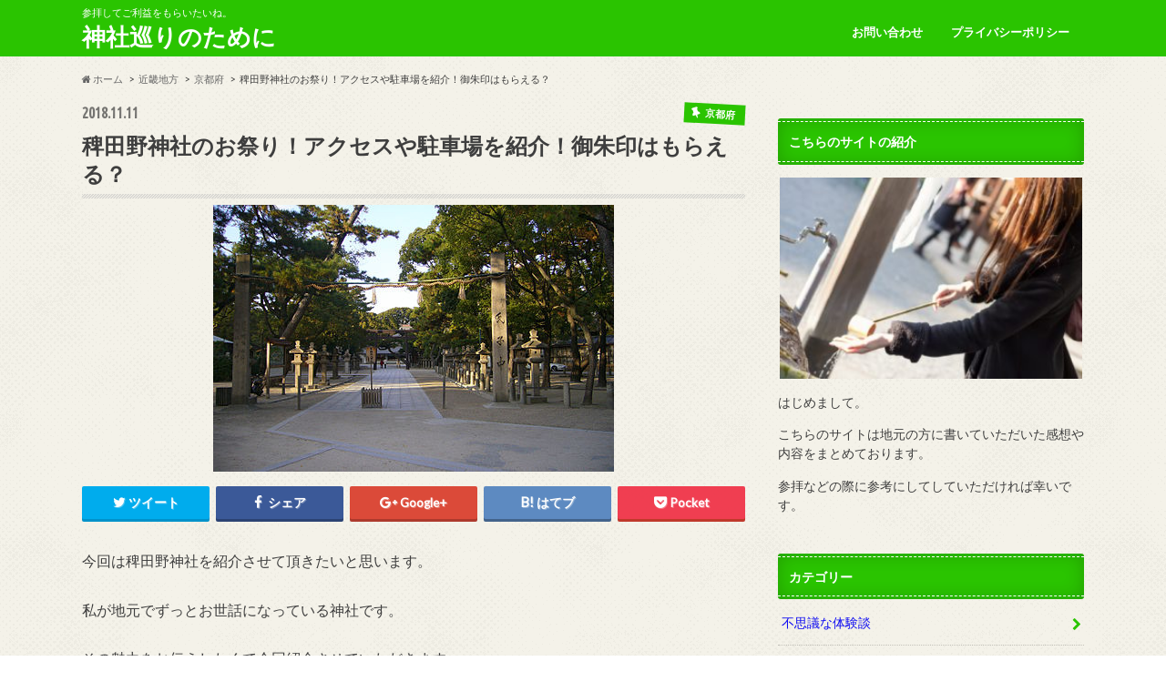

--- FILE ---
content_type: text/html; charset=UTF-8
request_url: https://jinja001.com/hidanojinjya/
body_size: 14124
content:
<!doctype html>
<!--[if lt IE 7]><html lang="ja" class="no-js lt-ie9 lt-ie8 lt-ie7"><![endif]-->
<!--[if (IE 7)&!(IEMobile)]><html lang="ja" class="no-js lt-ie9 lt-ie8"><![endif]-->
<!--[if (IE 8)&!(IEMobile)]><html lang="ja" class="no-js lt-ie9"><![endif]-->
<!--[if gt IE 8]><!--> <html lang="ja" class="no-js"><!--<![endif]-->

<head>

<script async src="//pagead2.googlesyndication.com/pagead/js/adsbygoogle.js"></script>
<script>
     (adsbygoogle = window.adsbygoogle || []).push({
          google_ad_client: "ca-pub-5562471755118839",
          enable_page_level_ads: true
     });
</script>

<meta charset="utf-8">
<meta http-equiv="X-UA-Compatible" content="IE=edge">
<title>稗田野神社のお祭り！アクセスや駐車場を紹介！御朱印はもらえる？ | 神社巡りのために</title>
<meta name="HandheldFriendly" content="True">
<meta name="MobileOptimized" content="320">
<meta name="viewport" content="width=device-width, initial-scale=1.0, minimum-scale=1.0, maximum-scale=1.0, user-scalable=no">

<link rel="apple-touch-icon" href="https://jinja001.com/wp-content/themes/hummingbird/library/images/apple-touch-icon.png">
<link rel="icon" href="https://jinja001.com/wp-content/themes/hummingbird/library/images/favicon.png">

<link rel="pingback" href="https://jinja001.com/xmlrpc.php">

<!--[if IE]>
<link rel="shortcut icon" href="https://jinja001.com/wp-content/themes/hummingbird/library/images/favicon.ico">
<![endif]-->
<!--[if lt IE 9]>
<script src="//html5shiv.googlecode.com/svn/trunk/html5.js"></script>
<script src="//css3-mediaqueries-js.googlecode.com/svn/trunk/css3-mediaqueries.js"></script>
<![endif]-->




<!-- All in One SEO Pack 2.3.16 by Michael Torbert of Semper Fi Web Design[696,745] -->
<link rel="canonical" href="https://jinja001.com/hidanojinjya/" />
					
			<script type="text/javascript">
			(function(i,s,o,g,r,a,m){i['GoogleAnalyticsObject']=r;i[r]=i[r]||function(){
			(i[r].q=i[r].q||[]).push(arguments)},i[r].l=1*new Date();a=s.createElement(o),
			m=s.getElementsByTagName(o)[0];a.async=1;a.src=g;m.parentNode.insertBefore(a,m)
			})(window,document,'script','//www.google-analytics.com/analytics.js','ga');

			ga('create', 'UA-86543013-4', 'auto');
			
			ga('send', 'pageview');
			</script>
<!-- /all in one seo pack -->
<link rel='dns-prefetch' href='//s0.wp.com' />
<link rel='dns-prefetch' href='//secure.gravatar.com' />
<link rel='dns-prefetch' href='//ajax.googleapis.com' />
<link rel='dns-prefetch' href='//fonts.googleapis.com' />
<link rel='dns-prefetch' href='//maxcdn.bootstrapcdn.com' />
<link rel='dns-prefetch' href='//s.w.org' />
<link rel="alternate" type="application/rss+xml" title="神社巡りのために &raquo; フィード" href="https://jinja001.com/feed/" />
<link rel="alternate" type="application/rss+xml" title="神社巡りのために &raquo; コメントフィード" href="https://jinja001.com/comments/feed/" />
<link rel="alternate" type="application/rss+xml" title="神社巡りのために &raquo; 稗田野神社のお祭り！アクセスや駐車場を紹介！御朱印はもらえる？ のコメントのフィード" href="https://jinja001.com/hidanojinjya/feed/" />
		<script type="text/javascript">
			window._wpemojiSettings = {"baseUrl":"https:\/\/s.w.org\/images\/core\/emoji\/2.3\/72x72\/","ext":".png","svgUrl":"https:\/\/s.w.org\/images\/core\/emoji\/2.3\/svg\/","svgExt":".svg","source":{"concatemoji":"https:\/\/jinja001.com\/wp-includes\/js\/wp-emoji-release.min.js"}};
			!function(t,a,e){var r,i,n,o=a.createElement("canvas"),l=o.getContext&&o.getContext("2d");function c(t){var e=a.createElement("script");e.src=t,e.defer=e.type="text/javascript",a.getElementsByTagName("head")[0].appendChild(e)}for(n=Array("flag","emoji4"),e.supports={everything:!0,everythingExceptFlag:!0},i=0;i<n.length;i++)e.supports[n[i]]=function(t){var e,a=String.fromCharCode;if(!l||!l.fillText)return!1;switch(l.clearRect(0,0,o.width,o.height),l.textBaseline="top",l.font="600 32px Arial",t){case"flag":return(l.fillText(a(55356,56826,55356,56819),0,0),e=o.toDataURL(),l.clearRect(0,0,o.width,o.height),l.fillText(a(55356,56826,8203,55356,56819),0,0),e===o.toDataURL())?!1:(l.clearRect(0,0,o.width,o.height),l.fillText(a(55356,57332,56128,56423,56128,56418,56128,56421,56128,56430,56128,56423,56128,56447),0,0),e=o.toDataURL(),l.clearRect(0,0,o.width,o.height),l.fillText(a(55356,57332,8203,56128,56423,8203,56128,56418,8203,56128,56421,8203,56128,56430,8203,56128,56423,8203,56128,56447),0,0),e!==o.toDataURL());case"emoji4":return l.fillText(a(55358,56794,8205,9794,65039),0,0),e=o.toDataURL(),l.clearRect(0,0,o.width,o.height),l.fillText(a(55358,56794,8203,9794,65039),0,0),e!==o.toDataURL()}return!1}(n[i]),e.supports.everything=e.supports.everything&&e.supports[n[i]],"flag"!==n[i]&&(e.supports.everythingExceptFlag=e.supports.everythingExceptFlag&&e.supports[n[i]]);e.supports.everythingExceptFlag=e.supports.everythingExceptFlag&&!e.supports.flag,e.DOMReady=!1,e.readyCallback=function(){e.DOMReady=!0},e.supports.everything||(r=function(){e.readyCallback()},a.addEventListener?(a.addEventListener("DOMContentLoaded",r,!1),t.addEventListener("load",r,!1)):(t.attachEvent("onload",r),a.attachEvent("onreadystatechange",function(){"complete"===a.readyState&&e.readyCallback()})),(r=e.source||{}).concatemoji?c(r.concatemoji):r.wpemoji&&r.twemoji&&(c(r.twemoji),c(r.wpemoji)))}(window,document,window._wpemojiSettings);
		</script>
		<style type="text/css">
img.wp-smiley,
img.emoji {
	display: inline !important;
	border: none !important;
	box-shadow: none !important;
	height: 1em !important;
	width: 1em !important;
	margin: 0 .07em !important;
	vertical-align: -0.1em !important;
	background: none !important;
	padding: 0 !important;
}
</style>
<link rel='stylesheet' id='contact-form-7-css'  href='https://jinja001.com/wp-content/plugins/contact-form-7/includes/css/styles.css' type='text/css' media='all' />
<link rel='stylesheet' id='style-css'  href='https://jinja001.com/wp-content/themes/hummingbird/style.css' type='text/css' media='all' />
<link rel='stylesheet' id='slider-css'  href='https://jinja001.com/wp-content/themes/hummingbird/library/css/bx-slider.css' type='text/css' media='all' />
<link rel='stylesheet' id='animate-css'  href='https://jinja001.com/wp-content/themes/hummingbird/library/css/animate.min.css' type='text/css' media='all' />
<link rel='stylesheet' id='shortcode-css'  href='https://jinja001.com/wp-content/themes/hummingbird/library/css/shortcode.css' type='text/css' media='all' />
<link rel='stylesheet' id='gf_Ubuntu-css'  href='//fonts.googleapis.com/css?family=Ubuntu+Condensed' type='text/css' media='all' />
<link rel='stylesheet' id='gf_Lato-css'  href='//fonts.googleapis.com/css?family=Lato' type='text/css' media='all' />
<link rel='stylesheet' id='fontawesome-css'  href='//maxcdn.bootstrapcdn.com/font-awesome/4.6.0/css/font-awesome.min.css' type='text/css' media='all' />
<link rel='stylesheet' id='jetpack_css-css'  href='https://jinja001.com/wp-content/plugins/jetpack/css/jetpack.css' type='text/css' media='all' />
<script type='text/javascript' src='//ajax.googleapis.com/ajax/libs/jquery/1.12.2/jquery.min.js'></script>
<link rel='https://api.w.org/' href='https://jinja001.com/wp-json/' />
<link rel='shortlink' href='https://wp.me/p9bM7K-iD' />
<link rel="alternate" type="application/json+oembed" href="https://jinja001.com/wp-json/oembed/1.0/embed?url=https%3A%2F%2Fjinja001.com%2Fhidanojinjya%2F" />
<link rel="alternate" type="text/xml+oembed" href="https://jinja001.com/wp-json/oembed/1.0/embed?url=https%3A%2F%2Fjinja001.com%2Fhidanojinjya%2F&#038;format=xml" />

<link rel='dns-prefetch' href='//v0.wordpress.com'/>
<style type='text/css'>img#wpstats{display:none}</style><style type="text/css">
body{color: #3E3E3E;}
a{color: #0f0cf2;}
a:hover{color: #a19df2;}
#main article footer .post-categories li a,#main article footer .tags a{  background: #0f0cf2;  border:1px solid #0f0cf2;}
#main article footer .tags a{color:#0f0cf2; background: none;}
#main article footer .post-categories li a:hover,#main article footer .tags a:hover{ background:#a19df2;  border-color:#a19df2;}
input[type="text"],input[type="password"],input[type="datetime"],input[type="datetime-local"],input[type="date"],input[type="month"],input[type="time"],input[type="week"],input[type="number"],input[type="email"],input[type="url"],input[type="search"],input[type="tel"],input[type="color"],select,textarea,.field { background-color: #FFFFFF;}
/*ヘッダー*/
.header{background: #2ac400; color: #ffffff;}
#logo a,.nav li a,.nav_btn{color: #ffffff;}
#logo a:hover,.nav li a:hover{color:#002cf4;}
@media only screen and (min-width: 768px) {
.nav ul {background: #0E0E0E;}
.nav li ul.sub-menu li a{color: #BAB4B0;}
}
/*メインエリア*/
.widgettitle {background: #2ac400; color:  #ffffff;}
.widget li a:after{color: #2ac400!important;}
/* 投稿ページ */
.entry-content h2{background: #2ac400;}
.entry-content h3{border-color: #2ac400;}
.entry-content ul li:before{ background: #2ac400;}
.entry-content ol li:before{ background: #2ac400;}
/* カテゴリーラベル */
.post-list-card .post-list .eyecatch .cat-name,.top-post-list .post-list .eyecatch .cat-name,.byline .cat-name,.single .authorbox .author-newpost li .cat-name,.related-box li .cat-name,#top_carousel .bx-wrapper ul li .osusume-label{background: #2ac400; color:  #ffffff;}
/* CTA */
.cta-inner{ background: #0E0E0E;}
/* ボタンの色 */
.btn-wrap a{background: #0f0cf2;border: 1px solid #0f0cf2;}
.btn-wrap a:hover{background: #a19df2;}
.btn-wrap.simple a{border:1px solid #0f0cf2;color:#0f0cf2;}
.btn-wrap.simple a:hover{background:#0f0cf2;}
.readmore a{border:1px solid #0f0cf2;color:#0f0cf2;}
.readmore a:hover{background:#0f0cf2;color:#fff;}
/* サイドバー */
.widget a{text-decoration:none; color:#0f0cf2;}
.widget a:hover{color:#a19df2;}
/*フッター*/
#footer-top{background-color: #0E0E0E; color: #CACACA;}
.footer a,#footer-top a{color: #BAB4B0;}
#footer-top .widgettitle{color: #CACACA;}
.footer {background-color: #0E0E0E;color: #CACACA;}
.footer-links li:before{ color: #2ac400;}
/* ページネーション */
.pagination a, .pagination span,.page-links a{border-color: #0f0cf2; color: #0f0cf2;}
.pagination .current,.pagination .current:hover,.page-links ul > li > span{background-color: #0f0cf2; border-color: #0f0cf2;}
.pagination a:hover, .pagination a:focus,.page-links a:hover, .page-links a:focus{background-color: #0f0cf2; color: #fff;}
/* OTHER */
ul.wpp-list li a:before{background: #2ac400;color: #ffffff;}
.blue-btn, .comment-reply-link, #submit { background-color: #0f0cf2; }
.blue-btn:hover, .comment-reply-link:hover, #submit:hover, .blue-btn:focus, .comment-reply-link:focus, #submit:focus {background-color: #a19df2; }
</style>
<style type="text/css" id="custom-background-css">
body.custom-background { background-image: url("https://jinja001.com/wp-content/themes/hummingbird/library/images/body_bg01.png"); background-position: left top; background-size: auto; background-repeat: repeat; background-attachment: scroll; }
</style>

<!-- Jetpack Open Graph Tags -->
<meta property="og:type" content="article" />
<meta property="og:title" content="稗田野神社のお祭り！アクセスや駐車場を紹介！御朱印はもらえる？" />
<meta property="og:url" content="https://jinja001.com/hidanojinjya/" />
<meta property="og:description" content="今回は稗田野神社を紹介させて頂きたいと思います。 私が地元でずっとお世話になっている神社です。 その魅力をお伝&hellip;" />
<meta property="article:published_time" content="2018-11-11T02:54:18+00:00" />
<meta property="article:modified_time" content="2018-11-11T02:58:08+00:00" />
<meta property="og:site_name" content="神社巡りのために" />
<meta property="og:image" content="https://jinja001.com/wp-content/uploads/2018/02/Nishinomiyajinja04s1920.jpg" />
<meta property="og:image:width" content="440" />
<meta property="og:image:height" content="293" />
<meta property="og:locale" content="ja_JP" />
<meta name="twitter:image" content="https://jinja001.com/wp-content/uploads/2018/02/Nishinomiyajinja04s1920.jpg?w=640" />
<meta name="twitter:card" content="summary_large_image" />
</head>

<body class="post-template-default single single-post postid-1155 single-format-standard custom-background">

<div id="container">

<header class="header" role="banner">
<div id="inner-header" class="wrap cf">
<p class="site_description">参拝してご利益をもらいたいね。</p><div id="logo" class="gf">
<p class="h1 text"><a href="https://jinja001.com">神社巡りのために</a></p>
</div>

<nav id="g_nav" role="navigation">

<ul id="menu-%e3%82%b0%e3%83%ad%e3%83%bc%e3%83%90%e3%83%ab%e3%83%a1%e3%83%8b%e3%83%a5%e3%83%bc" class="nav top-nav cf"><li id="menu-item-25" class="menu-item menu-item-type-post_type menu-item-object-page menu-item-25"><a href="https://jinja001.com/toiawase/">お問い合わせ<span class="gf"></span></a></li>
<li id="menu-item-24" class="menu-item menu-item-type-post_type menu-item-object-page menu-item-24"><a href="https://jinja001.com/puraibasi/">プライバシーポリシー<span class="gf"></span></a></li>
</ul></nav>
<button id="drawerBtn" class="nav_btn"></button>
<script type="text/javascript">
jQuery(function( $ ){
var menu = $('#g_nav'),
    menuBtn = $('#drawerBtn'),
    body = $(document.body),     
    menuWidth = menu.outerWidth();                
     
    menuBtn.on('click', function(){
    body.toggleClass('open');
        if(body.hasClass('open')){
            body.animate({'left' : menuWidth }, 300);            
            menu.animate({'left' : 0 }, 300);                    
        } else {
            menu.animate({'left' : -menuWidth }, 300);
            body.animate({'left' : 0 }, 300);            
        }             
    });
});    
</script>

</div>
</header>
<div id="breadcrumb" class="breadcrumb inner wrap cf"><ul><li itemscope itemtype="//data-vocabulary.org/Breadcrumb"><a href="https://jinja001.com/" itemprop="url"><i class="fa fa-home"></i><span itemprop="title"> ホーム</span></a></li><li itemscope itemtype="//data-vocabulary.org/Breadcrumb"><a href="https://jinja001.com/category/%e8%bf%91%e7%95%bf%e5%9c%b0%e6%96%b9/" itemprop="url"><span itemprop="title">近畿地方</span></a></li><li itemscope itemtype="//data-vocabulary.org/Breadcrumb"><a href="https://jinja001.com/category/%e8%bf%91%e7%95%bf%e5%9c%b0%e6%96%b9/%e4%ba%ac%e9%83%bd%e5%ba%9c/" itemprop="url"><span itemprop="title">京都府</span></a></li><li>稗田野神社のお祭り！アクセスや駐車場を紹介！御朱印はもらえる？</li></ul></div>
<div id="content">
<div id="inner-content" class="wrap cf">

<main id="main" class="m-all t-all d-5of7 cf" role="main">
<article id="post-1155" class="cf post-1155 post type-post status-publish format-standard has-post-thumbnail hentry category-39 category-60" role="article">
<header class="article-header entry-header animated fadeInDown">
<p class="byline entry-meta vcard cf">
<span class="date gf entry-date updated">2018.11.11</span>
<span class="cat-name cat-id-39">京都府</span>
<span class="writer" style="display: none;"><span class="name author"><span class="fn">jinja01</span></span></span>
</p>
<h1 class="entry-title single-title" itemprop="headline" rel="bookmark">稗田野神社のお祭り！アクセスや駐車場を紹介！御朱印はもらえる？</h1>
<figure class="eyecatch animated fadeInUp">
<img width="440" height="293" src="https://jinja001.com/wp-content/uploads/2018/02/Nishinomiyajinja04s1920.jpg" class="attachment-single-thum size-single-thum wp-post-image" alt="" srcset="https://jinja001.com/wp-content/uploads/2018/02/Nishinomiyajinja04s1920.jpg 440w, https://jinja001.com/wp-content/uploads/2018/02/Nishinomiyajinja04s1920-300x200.jpg 300w" sizes="(max-width: 440px) 100vw, 440px" /></figure>
<div class="share short">
<div class="sns">
<ul class="clearfix">
<!--ツイートボタン-->
<li class="twitter"> 
<a target="blank" href="http://twitter.com/intent/tweet?url=https%3A%2F%2Fjinja001.com%2Fhidanojinjya%2F&text=%E7%A8%97%E7%94%B0%E9%87%8E%E7%A5%9E%E7%A4%BE%E3%81%AE%E3%81%8A%E7%A5%AD%E3%82%8A%EF%BC%81%E3%82%A2%E3%82%AF%E3%82%BB%E3%82%B9%E3%82%84%E9%A7%90%E8%BB%8A%E5%A0%B4%E3%82%92%E7%B4%B9%E4%BB%8B%EF%BC%81%E5%BE%A1%E6%9C%B1%E5%8D%B0%E3%81%AF%E3%82%82%E3%82%89%E3%81%88%E3%82%8B%EF%BC%9F&tw_p=tweetbutton" onclick="window.open(this.href, 'tweetwindow', 'width=550, height=450,personalbar=0,toolbar=0,scrollbars=1,resizable=1'); return false;"><i class="fa fa-twitter"></i><span class="text">ツイート</span><span class="count"></span></a>
</li>

<!--Facebookボタン-->      
<li class="facebook">
<a href="http://www.facebook.com/sharer.php?src=bm&u=https%3A%2F%2Fjinja001.com%2Fhidanojinjya%2F&t=" onclick="javascript:window.open(this.href, '', 'menubar=no,toolbar=no,resizable=yes,scrollbars=yes,height=300,width=600');return false;"><i class="fa fa-facebook"></i>
<span class="text">シェア</span><span class="count"></span></a>
</li>



<!--Google+1ボタン-->
<li class="googleplus">
<a href="https://plusone.google.com/_/+1/confirm?hl=ja&url=https://jinja001.com/hidanojinjya/" onclick="window.open(this.href, 'window', 'width=550, height=450,personalbar=0,toolbar=0,scrollbars=1,resizable=1'); return false;" rel="tooltip" data-toggle="tooltip" data-placement="top" title="GooglePlusで共有"><i class="fa fa-google-plus"></i><span class="text">Google+</span><span class="count"></span></a>
</li>

<!--はてブボタン-->  
<li class="hatebu">       
<a href="http://b.hatena.ne.jp/add?mode=confirm&url=https://jinja001.com/hidanojinjya/&title=%E7%A8%97%E7%94%B0%E9%87%8E%E7%A5%9E%E7%A4%BE%E3%81%AE%E3%81%8A%E7%A5%AD%E3%82%8A%EF%BC%81%E3%82%A2%E3%82%AF%E3%82%BB%E3%82%B9%E3%82%84%E9%A7%90%E8%BB%8A%E5%A0%B4%E3%82%92%E7%B4%B9%E4%BB%8B%EF%BC%81%E5%BE%A1%E6%9C%B1%E5%8D%B0%E3%81%AF%E3%82%82%E3%82%89%E3%81%88%E3%82%8B%EF%BC%9F" onclick="window.open(this.href, 'HBwindow', 'width=600, height=400, menubar=no, toolbar=no, scrollbars=yes'); return false;" target="_blank"><span class="text">はてブ</span><span class="count"></span></a>
</li>

<!--ポケットボタン-->      
<li class="pocket">
<a href="http://getpocket.com/edit?url=https://jinja001.com/hidanojinjya/&title=稗田野神社のお祭り！アクセスや駐車場を紹介！御朱印はもらえる？" onclick="window.open(this.href, 'FBwindow', 'width=550, height=350, menubar=no, toolbar=no, scrollbars=yes'); return false;"><i class="fa fa-get-pocket"></i><span class="text">Pocket</span><span class="count"></span></a></li>
</ul>
</div> 
</div></header>



<section class="entry-content cf">


<p>今回は稗田野神社を紹介させて頂きたいと思います。</p>
<p>私が地元でずっとお世話になっている神社です。</p>
<p>その魅力をお伝えしたくて今回紹介させていただきます。</p>

<!-- WP QUADS Content Ad Plugin v. 1.6.0 -->
<div class="quads-location quads-ad1" id="quads-ad1" style="float:none;margin:0px 0 0px 0;text-align:center;">
<br>

<div class="master-post-advert-title">スポンサードリンク</div>
<script async src="//pagead2.googlesyndication.com/pagead/js/adsbygoogle.js"></script>
<ins class="adsbygoogle"
     style="display:block; text-align:center;"
     data-ad-layout="in-article"
     data-ad-format="fluid"
     data-ad-client="ca-pub-5562471755118839"
     data-ad-slot="4032054795"></ins>
<script>
     (adsbygoogle = window.adsbygoogle || []).push({});
</script>

<br>
</div>

<h2>稗田野神社とは？</h2>
<img class="alignnone wp-image-1156" src="https://jinja001.com/wp-content/uploads/2018/11/4afd4dd6893460f8cfaf5c941067340d_s.jpg" alt="" width="451" height="338" srcset="https://jinja001.com/wp-content/uploads/2018/11/4afd4dd6893460f8cfaf5c941067340d_s.jpg 640w, https://jinja001.com/wp-content/uploads/2018/11/4afd4dd6893460f8cfaf5c941067340d_s-300x225.jpg 300w" sizes="(max-width: 451px) 100vw, 451px" />
<p>京都府の郊外にある亀岡市にある稗田野神社は、</p>
<p>３０００年前に建てられたとても古い神社です。</p>
<p>温泉街のふもとにある為、観光バスがよく立ち寄る神社でもあります。</p>
<p>亀岡市の市街地からはかなり入り組んだ田舎町にある小さな神社ですが、</p>
<p>大木に囲まれた神秘的な空気を漂わせる神社です。</p>
<h2>ご利益</h2>
<p>この稗田野神社はがん封じで有名な神社です。</p>
<p>境内に丸いこぶのような木があります。</p>
<p>これをみんなが「がん封じの木」と呼び、</p>
<p>よくの観光客がこの木をなでまわし、</p>
<p>がんにならないようにお参りをして帰られます。</p>
<p>その他にも意欲と気力がみなぎる石があり、</p>
<p>願掛けをすると願いがかなうと言われています。</p>

<!-- WP QUADS Content Ad Plugin v. 1.6.0 -->
<div class="quads-location quads-ad2" id="quads-ad2" style="float:none;margin:0px 0 0px 0;text-align:center;">
<br>

<div class="master-post-advert-title">スポンサードリンク</div>
<script async src="//pagead2.googlesyndication.com/pagead/js/adsbygoogle.js"></script>
<ins class="adsbygoogle"
     style="display:block; text-align:center;"
     data-ad-layout="in-article"
     data-ad-format="fluid"
     data-ad-client="ca-pub-5562471755118839"
     data-ad-slot="4454016188"></ins>
<script>
     (adsbygoogle = window.adsbygoogle || []).push({});
</script>

<br>
</div>

<h2>佐伯灯</h2>
<img class="alignnone wp-image-1157" src="https://jinja001.com/wp-content/uploads/2018/11/2c9bd876d07e75d5c31a446ba8a9c386_s.jpg" alt="" width="450" height="278" srcset="https://jinja001.com/wp-content/uploads/2018/11/2c9bd876d07e75d5c31a446ba8a9c386_s.jpg 640w, https://jinja001.com/wp-content/uploads/2018/11/2c9bd876d07e75d5c31a446ba8a9c386_s-300x185.jpg 300w" sizes="(max-width: 450px) 100vw, 450px" />
<p>篭この稗田野神社では８月１４日になると、お祭りが開かれます。</p>
<p>昼間におみこしを載せたトラックがたいこをBGMに町を一周まわります。</p>
<p>夜になると子供達が灯篭枠に自分たちの好きな絵を描いた半紙を張り合わせ、</p>
<p>毎年１０００近くの灯篭がぶら下がり、お祭りが始まります。</p>
<p>地元の男の人達がたいこをたたき、おみこしを担ぐ姿はまさしく村祭りです。</p>
<p>その他にもお祭りには珍しい浄瑠璃を見ることができます。</p>
<p>この日だけは田舎の小さな神社も人で賑わい、たくさんの露天が顔を出しますよ。</p>
<h2>アクセス</h2>
<p><iframe style="border: 0;" src="https://www.google.com/maps/embed?pb=!1m18!1m12!1m3!1d1633.7812366409735!2d135.533403255461!3d35.017656051830905!2m3!1f0!2f0!3f0!3m2!1i1024!2i768!4f13.1!3m3!1m2!1s0x600054087bdbf847%3A0xa9ba37c3c1a099b6!2z56iX55Sw6YeO56We56S-!5e0!3m2!1sja!2sjp!4v1541325551727" width="600" height="450" frameborder="0" allowfullscreen="allowfullscreen"></iframe></p>
<p>&nbsp;</p>
<blockquote><p>〒621-0033 京都府亀岡市ひえ田野町佐伯垣内亦１</p></blockquote>
<p>京都府亀岡市の亀岡駅からバスがでているのですが、田舎の為本数が多くありません。</p>
<p>必ず行きの時間と帰りの時間を調べて向かうようにしましょう。</p>
<p>車で行く場合だと、京都縦貫道を亀岡ICで降りて、車で１０分位の所にあります。</p>
<p>近隣の人ならだれでも知っている神社なのですぐに見つけることができるでしょう。</p>
<p>駐車場も完備されているので車で行くことをお勧めします。</p>
<h2>まとめ</h2>
<p>田舎にある本当に小さな神社ですが、私が子供の頃から毎日学校の通り道として使った神社です。</p>
<p>子供の頃は徒歩で社をくぐり抜け、神様に見守られながら通学したのですが、</p>
<p>大人になった今でも車での通勤道となっています。</p>
<p>何十年も毎日通り抜ける神社ですので、</p>
<p>なんだか神様に見守られながら育ったような気がしてなりません。</p>
<p>父ががんになった時も大変お世話になった神社です。</p>
<p>周りには何もありませんが、車で５分位のところに温泉街があり、</p>
<p>日帰り入浴やランチバイキングを開催している旅館もありますので、</p>
<p>単独でお参りコースを設定するよりも、</p>
<p>お参り→温泉→舌づつみといった楽しいコースで、</p>
<p>向かうときっと充実した休日となることをお約束します。</p>
<p>一度行ってみる価値はありますよ。</p>

<!-- WP QUADS Content Ad Plugin v. 1.6.0 -->
<div class="quads-location quads-ad3" id="quads-ad3" style="float:none;margin:0px 0 0px 0;text-align:center;">
<br>

<div class="master-post-advert-title">スポンサードリンク</div>
<script async src="//pagead2.googlesyndication.com/pagead/js/adsbygoogle.js"></script>
<ins class="adsbygoogle"
     style="display:block; text-align:center;"
     data-ad-layout="in-article"
     data-ad-format="fluid"
     data-ad-client="ca-pub-5562471755118839"
     data-ad-slot="6574457654"></ins>
<script>
     (adsbygoogle = window.adsbygoogle || []).push({});
</script>

<br>
</div>




</section>


<footer class="article-footer">
<ul class="post-categories">
	<li><a href="https://jinja001.com/category/%e8%bf%91%e7%95%bf%e5%9c%b0%e6%96%b9/%e4%ba%ac%e9%83%bd%e5%ba%9c/" rel="category tag">京都府</a></li>
	<li><a href="https://jinja001.com/category/%e8%bf%91%e7%95%bf%e5%9c%b0%e6%96%b9/" rel="category tag">近畿地方</a></li></ul>

<div class="sharewrap wow animated bounceIn" data-wow-delay="0.5s">

<div class="share">
<div class="sns">
<ul class="clearfix">
<!--ツイートボタン-->
<li class="twitter"> 
<a target="blank" href="http://twitter.com/intent/tweet?url=https%3A%2F%2Fjinja001.com%2Fhidanojinjya%2F&text=%E7%A8%97%E7%94%B0%E9%87%8E%E7%A5%9E%E7%A4%BE%E3%81%AE%E3%81%8A%E7%A5%AD%E3%82%8A%EF%BC%81%E3%82%A2%E3%82%AF%E3%82%BB%E3%82%B9%E3%82%84%E9%A7%90%E8%BB%8A%E5%A0%B4%E3%82%92%E7%B4%B9%E4%BB%8B%EF%BC%81%E5%BE%A1%E6%9C%B1%E5%8D%B0%E3%81%AF%E3%82%82%E3%82%89%E3%81%88%E3%82%8B%EF%BC%9F&tw_p=tweetbutton" onclick="window.open(this.href, 'tweetwindow', 'width=550, height=450,personalbar=0,toolbar=0,scrollbars=1,resizable=1'); return false;"><i class="fa fa-twitter"></i><span class="text">ツイート</span><span class="count"></span></a>
</li>

<!--Facebookボタン-->      
<li class="facebook">
<a href="http://www.facebook.com/sharer.php?src=bm&u=https%3A%2F%2Fjinja001.com%2Fhidanojinjya%2F&t=%E7%A8%97%E7%94%B0%E9%87%8E%E7%A5%9E%E7%A4%BE%E3%81%AE%E3%81%8A%E7%A5%AD%E3%82%8A%EF%BC%81%E3%82%A2%E3%82%AF%E3%82%BB%E3%82%B9%E3%82%84%E9%A7%90%E8%BB%8A%E5%A0%B4%E3%82%92%E7%B4%B9%E4%BB%8B%EF%BC%81%E5%BE%A1%E6%9C%B1%E5%8D%B0%E3%81%AF%E3%82%82%E3%82%89%E3%81%88%E3%82%8B%EF%BC%9F" onclick="javascript:window.open(this.href, '', 'menubar=no,toolbar=no,resizable=yes,scrollbars=yes,height=300,width=600');return false;"><i class="fa fa-facebook"></i>
<span class="text">シェア</span><span class="count"></span></a>
</li>

<!--はてブボタン-->  
<li class="hatebu">       
<a href="http://b.hatena.ne.jp/add?mode=confirm&url=https://jinja001.com/hidanojinjya/&title=%E7%A8%97%E7%94%B0%E9%87%8E%E7%A5%9E%E7%A4%BE%E3%81%AE%E3%81%8A%E7%A5%AD%E3%82%8A%EF%BC%81%E3%82%A2%E3%82%AF%E3%82%BB%E3%82%B9%E3%82%84%E9%A7%90%E8%BB%8A%E5%A0%B4%E3%82%92%E7%B4%B9%E4%BB%8B%EF%BC%81%E5%BE%A1%E6%9C%B1%E5%8D%B0%E3%81%AF%E3%82%82%E3%82%89%E3%81%88%E3%82%8B%EF%BC%9F" onclick="window.open(this.href, 'HBwindow', 'width=600, height=400, menubar=no, toolbar=no, scrollbars=yes'); return false;" target="_blank"><span class="text">はてブ</span><span class="count"></span></a>
</li>

<!--Google+1ボタン-->
<li class="googleplus">
<a href="https://plusone.google.com/_/+1/confirm?hl=ja&url=https://jinja001.com/hidanojinjya/" onclick="window.open(this.href, 'window', 'width=550, height=450,personalbar=0,toolbar=0,scrollbars=1,resizable=1'); return false;" rel="tooltip" data-toggle="tooltip" data-placement="top" title="GooglePlusで共有"><i class="fa fa-google-plus"></i><span class="text">Google+</span><span class="count"></span></a>
</li>

<!--ポケットボタン-->      
<li class="pocket">
<a href="http://getpocket.com/edit?url=https://jinja001.com/hidanojinjya/&title=稗田野神社のお祭り！アクセスや駐車場を紹介！御朱印はもらえる？" onclick="window.open(this.href, 'FBwindow', 'width=550, height=350, menubar=no, toolbar=no, scrollbars=yes'); return false;"><i class="fa fa-get-pocket"></i><span class="text">Pocket</span><span class="count"></span></a></li>

<!--feedlyボタン-->
<li class="feedly">
<a href="http://feedly.com/index.html#subscription%2Ffeed%2Fhttp%3A%2F%2Fjinja001.com%2Ffeed%2F"  target="blank"><i class="fa fa-rss"></i><span class="text">feedly</span><span class="count"></span></a></li>    
</ul>
</div>
</div></div>

<div class="cta-wrap  wow animated bounceIn" data-wow-delay="0.7s">
<div id="text-3" class="ctawidget widget_text">			<div class="textwidget"><p><script async src="//pagead2.googlesyndication.com/pagead/js/adsbygoogle.js"></script><br />
<ins class="adsbygoogle"
     style="display:block"
     data-ad-format="autorelaxed"
     data-ad-client="ca-pub-5562471755118839"
     data-ad-slot="9270652886"></ins><br />
<script>
     (adsbygoogle = window.adsbygoogle || []).push({});
</script></p>
</div>
		</div></div>


	<div id="respond" class="comment-respond">
		<h3 id="reply-title" class="comment-reply-title">コメントを残す <small><a rel="nofollow" id="cancel-comment-reply-link" href="/hidanojinjya/#respond" style="display:none;">コメントをキャンセル</a></small></h3>			<form action="https://jinja001.com/wp-comments-post.php" method="post" id="commentform" class="comment-form" novalidate>
				<p class="comment-notes"><span id="email-notes">メールアドレスが公開されることはありません。</span> <span class="required">*</span> が付いている欄は必須項目です</p><p class="comment-form-comment"><label for="comment">コメント</label> <textarea id="comment" name="comment" cols="45" rows="8" maxlength="65525" aria-required="true" required="required"></textarea></p><p class="comment-form-author"><label for="author">名前 <span class="required">*</span></label> <input id="author" name="author" type="text" value="" size="30" maxlength="245" aria-required='true' required='required' /></p>
<p class="comment-form-email"><label for="email">メール <span class="required">*</span></label> <input id="email" name="email" type="email" value="" size="30" maxlength="100" aria-describedby="email-notes" aria-required='true' required='required' /></p>
<p class="comment-form-url"><label for="url">サイト</label> <input id="url" name="url" type="url" value="" size="30" maxlength="200" /></p>
<p class="form-submit"><input name="submit" type="submit" id="submit" class="submit" value="コメントを送信" /> <input type='hidden' name='comment_post_ID' value='1155' id='comment_post_ID' />
<input type='hidden' name='comment_parent' id='comment_parent' value='0' />
</p><p style="display: none;"><input type="hidden" id="akismet_comment_nonce" name="akismet_comment_nonce" value="085d731e92" /></p><p class="comment-subscription-form"><input type="checkbox" name="subscribe_comments" id="subscribe_comments" value="subscribe" style="width: auto; -moz-appearance: checkbox; -webkit-appearance: checkbox;" /> <label class="subscribe-label" id="subscribe-label" for="subscribe_comments">新しいコメントをメールで通知</label></p><p class="comment-subscription-form"><input type="checkbox" name="subscribe_blog" id="subscribe_blog" value="subscribe" style="width: auto; -moz-appearance: checkbox; -webkit-appearance: checkbox;" /> <label class="subscribe-label" id="subscribe-blog-label" for="subscribe_blog">新しい投稿をメールで受け取る</label></p><p style="display: none;"><input type="hidden" id="ak_js" name="ak_js" value="182"/></p>			</form>
			</div><!-- #respond -->
	
</footer>
</article>

<div class="np-post">
<div class="navigation">
<div class="prev np-post-list">
<a href="https://jinja001.com/atagokyouto/" class="cf">
<figure class="eyecatch"><img width="150" height="150" src="https://jinja001.com/wp-content/uploads/2018/11/280px-Atago-jinja_Kyoto_entrance-1-150x150.jpg" class="attachment-thumbnail size-thumbnail wp-post-image" alt="" /></figure>
<span class="ttl">愛宕神社(京都)へのアクセスや地図はある？夜間に参拝してもいいの？</span>
</a>
</div>

<div class="next np-post-list">
<a href="https://jinja001.com/egaratenjinjya/" class="cf">
<span class="ttl">荏柄天神社(鎌倉市)へのアクセスや駐車場は？お守りもあります！</span>
<figure class="eyecatch"><img width="150" height="150" src="https://jinja001.com/wp-content/uploads/2018/11/240px-Egara_Tenjin_Shrine-1-150x150.jpg" class="attachment-thumbnail size-thumbnail wp-post-image" alt="" /></figure>
</a>
</div>
</div>
</div>

  <div class="related-box original-related wow animated bounceIn cf">
    <div class="inbox">
	    <h2 class="related-h h_ttl"><span class="gf">RECOMMEND</span>こちらの記事も人気です。</h2>
		    <div class="related-post">
				<ul class="related-list cf">

  	        <li class="" rel="bookmark" title="日置天神社（枚方市）の個人の感想を紹介！無事に大学に合格！">
		        <a href="https://jinja001.com/hiokiten/" rel=\"bookmark" title="日置天神社（枚方市）の個人の感想を紹介！無事に大学に合格！" class="title">
		        	<figure class="eyecatch">
	        	                <img width="360" height="230" src="https://jinja001.com/wp-content/uploads/2017/10/hiokiten-360x230.jpg" class="attachment-home-thum size-home-thum wp-post-image" alt="" />	        		            </figure>
					<span class="cat-name">大阪府</span>
					<time class="date gf">2017.10.17</time>
					<h3 class="ttl">
						日置天神社（枚方市）の個人の感想を紹介！無事に大学に合格！					</h3>
				</a>
	        </li>
  	        <li class="" rel="bookmark" title="海神社の駐車場やアクセス方法！私の感想やオススメを紹介します！">
		        <a href="https://jinja001.com/watatsumi/" rel=\"bookmark" title="海神社の駐車場やアクセス方法！私の感想やオススメを紹介します！" class="title">
		        	<figure class="eyecatch">
	        	                <img width="360" height="230" src="https://jinja001.com/wp-content/uploads/2017/10/Kai-jinja_Tarumi_Kobe_haiden-360x230.jpg" class="attachment-home-thum size-home-thum wp-post-image" alt="" />	        		            </figure>
					<span class="cat-name">近畿地方</span>
					<time class="date gf">2017.10.31</time>
					<h3 class="ttl">
						海神社の駐車場やアクセス方法！私の感想やオススメを紹介します！					</h3>
				</a>
	        </li>
  	        <li class="" rel="bookmark" title="出雲大神宮(京都)の営業時間やアクセスは？バスでも行ける？">
		        <a href="https://jinja001.com/izumodaijingu/" rel=\"bookmark" title="出雲大神宮(京都)の営業時間やアクセスは？バスでも行ける？" class="title">
		        	<figure class="eyecatch">
	        	                <img width="360" height="230" src="https://jinja001.com/wp-content/uploads/2017/11/Izumo-daijingū_haiden-2-360x230.jpg" class="attachment-home-thum size-home-thum wp-post-image" alt="" />	        		            </figure>
					<span class="cat-name">京都府</span>
					<time class="date gf">2017.11.11</time>
					<h3 class="ttl">
						出雲大神宮(京都)の営業時間やアクセスは？バスでも行ける？					</h3>
				</a>
	        </li>
  	        <li class="" rel="bookmark" title="射楯兵主神社のご利益とお守りは？アクセスや駐車場で損しない方法！">
		        <a href="https://jinja001.com/itatehyouzujinjya/" rel=\"bookmark" title="射楯兵主神社のご利益とお守りは？アクセスや駐車場で損しない方法！" class="title">
		        	<figure class="eyecatch">
	        	                <img width="280" height="186" src="https://jinja001.com/wp-content/uploads/2018/11/Itate-Hyozu-jinja_shinmon.jpg" class="attachment-home-thum size-home-thum wp-post-image" alt="" />	        		            </figure>
					<span class="cat-name">近畿地方</span>
					<time class="date gf">2018.11.24</time>
					<h3 class="ttl">
						射楯兵主神社のご利益とお守りは？アクセスや駐車場で損しない方法！					</h3>
				</a>
	        </li>
  	        <li class="" rel="bookmark" title="露天神社へのアクセスは？実際の感想とご利益やお守りなども紹介！">
		        <a href="https://jinja001.com/tsuyunotenjinjya/" rel=\"bookmark" title="露天神社へのアクセスは？実際の感想とご利益やお守りなども紹介！" class="title">
		        	<figure class="eyecatch">
	        	                <img width="360" height="230" src="https://jinja001.com/wp-content/uploads/2017/11/Tsuyu-tenjinsha_Osaka_Japan01-r-360x230.jpg" class="attachment-home-thum size-home-thum wp-post-image" alt="" />	        		            </figure>
					<span class="cat-name">大阪府</span>
					<time class="date gf">2017.11.20</time>
					<h3 class="ttl">
						露天神社へのアクセスは？実際の感想とご利益やお守りなども紹介！					</h3>
				</a>
	        </li>
  	        <li class="" rel="bookmark" title="伊射奈岐神社（吹田市）の個人の感想を紹介！駐車場やアクセス方法も">
		        <a href="https://jinja001.com/izanagi/" rel=\"bookmark" title="伊射奈岐神社（吹田市）の個人の感想を紹介！駐車場やアクセス方法も" class="title">
		        	<figure class="eyecatch">
	        	                <img width="360" height="230" src="https://jinja001.com/wp-content/uploads/2017/10/Isana_y01-360x230.jpeg" class="attachment-home-thum size-home-thum wp-post-image" alt="" />	        		            </figure>
					<span class="cat-name">大阪府</span>
					<time class="date gf">2017.10.27</time>
					<h3 class="ttl">
						伊射奈岐神社（吹田市）の個人の感想を紹介！駐車場やアクセス方法も					</h3>
				</a>
	        </li>
  	        <li class="" rel="bookmark" title="橋姫神社(宇治)は縁切り神社？！効果やお守りはある？参拝してみて">
		        <a href="https://jinja001.com/hashihimejinjya/" rel=\"bookmark" title="橋姫神社(宇治)は縁切り神社？！効果やお守りはある？参拝してみて" class="title">
		        	<figure class="eyecatch">
	        	                <img width="360" height="230" src="https://jinja001.com/wp-content/uploads/2017/12/Hashihime_Shrine-360x230.jpg" class="attachment-home-thum size-home-thum wp-post-image" alt="" />	        		            </figure>
					<span class="cat-name">京都府</span>
					<time class="date gf">2017.12.9</time>
					<h3 class="ttl">
						橋姫神社(宇治)は縁切り神社？！効果やお守りはある？参拝してみて					</h3>
				</a>
	        </li>
  	        <li class="" rel="bookmark" title="伏見稲荷大社の祭りや駐車場について！個人的な感想も紹介します！">
		        <a href="https://jinja001.com/hushimiinari/" rel=\"bookmark" title="伏見稲荷大社の祭りや駐車場について！個人的な感想も紹介します！" class="title">
		        	<figure class="eyecatch">
	        	                <img width="360" height="230" src="https://jinja001.com/wp-content/uploads/2017/10/img027-360x230.jpg" class="attachment-home-thum size-home-thum wp-post-image" alt="" />	        		            </figure>
					<span class="cat-name">京都府</span>
					<time class="date gf">2017.10.4</time>
					<h3 class="ttl">
						伏見稲荷大社の祭りや駐車場について！個人的な感想も紹介します！					</h3>
				</a>
	        </li>
  
  			</ul>
	    </div>
    </div>
</div>
  
<div class="authorbox wow animated bounceIn" data-wow-delay="0.5s">
</div>
</main>
<div id="sidebar1" class="sidebar m-all t-all d-2of7 last-col cf" role="complementary">




<div id="text-2" class="widget widget_text"><h4 class="widgettitle"><span>こちらのサイトの紹介</span></h4>			<div class="textwidget"><p><img class="wp-image-102 aligncenter" src="https://jinja001.com/wp-content/uploads/2017/10/TSU86_jinjyadetemizusurujyosei_TP_V-300x200.jpg" alt="" width="332" height="221" /></p>
<p>はじめまして。</p>
<p>こちらのサイトは地元の方に書いていただいた感想や内容をまとめております。</p>
<p>参拝などの際に参考にしてしていただければ幸いです。</p>
</div>
		</div><div id="categories-2" class="widget widget_categories"><h4 class="widgettitle"><span>カテゴリー</span></h4>		<ul>
	<li class="cat-item cat-item-79"><a href="https://jinja001.com/category/%e4%b8%8d%e6%80%9d%e8%ad%b0%e3%81%aa%e4%bd%93%e9%a8%93%e8%ab%87/" >不思議な体験談</a>
</li>
	<li class="cat-item cat-item-1"><a href="https://jinja001.com/category/%e6%9c%aa%e5%88%86%e9%a1%9e/" >未分類</a>
</li>
	<li class="cat-item cat-item-18"><a href="https://jinja001.com/category/%e5%8c%97%e6%b5%b7%e9%81%93/" >北海道</a>
</li>
	<li class="cat-item cat-item-57"><a href="https://jinja001.com/category/%e6%9d%b1%e5%8c%97%e5%9c%b0%e6%96%b9/" >東北地方</a>
<ul class='children'>
	<li class="cat-item cat-item-19"><a href="https://jinja001.com/category/%e6%9d%b1%e5%8c%97%e5%9c%b0%e6%96%b9/%e9%9d%92%e6%a3%ae/" >青森県</a>
</li>
	<li class="cat-item cat-item-20"><a href="https://jinja001.com/category/%e6%9d%b1%e5%8c%97%e5%9c%b0%e6%96%b9/%e7%a7%8b%e7%94%b0/" >秋田県</a>
</li>
	<li class="cat-item cat-item-21"><a href="https://jinja001.com/category/%e6%9d%b1%e5%8c%97%e5%9c%b0%e6%96%b9/%e5%b2%a9%e6%89%8b%e7%9c%8c/" >岩手県</a>
</li>
	<li class="cat-item cat-item-23"><a href="https://jinja001.com/category/%e6%9d%b1%e5%8c%97%e5%9c%b0%e6%96%b9/%e5%ae%ae%e5%9f%8e%e7%9c%8c/" >宮城県</a>
</li>
	<li class="cat-item cat-item-22"><a href="https://jinja001.com/category/%e6%9d%b1%e5%8c%97%e5%9c%b0%e6%96%b9/%e5%b1%b1%e5%bd%a2%e7%9c%8c/" >山形県</a>
</li>
</ul>
</li>
	<li class="cat-item cat-item-58"><a href="https://jinja001.com/category/%e9%96%a2%e6%9d%b1%e5%9c%b0%e6%96%b9/" >関東地方</a>
<ul class='children'>
	<li class="cat-item cat-item-2"><a href="https://jinja001.com/category/%e9%96%a2%e6%9d%b1%e5%9c%b0%e6%96%b9/%e8%8c%a8%e5%9f%8e%e7%9c%8c/" >茨城県</a>
</li>
	<li class="cat-item cat-item-26"><a href="https://jinja001.com/category/%e9%96%a2%e6%9d%b1%e5%9c%b0%e6%96%b9/%e6%a0%83%e6%9c%a8%e7%9c%8c/" >栃木県</a>
</li>
	<li class="cat-item cat-item-29"><a href="https://jinja001.com/category/%e9%96%a2%e6%9d%b1%e5%9c%b0%e6%96%b9/%e7%be%a4%e9%a6%ac%e7%9c%8c/" >群馬県</a>
</li>
	<li class="cat-item cat-item-27"><a href="https://jinja001.com/category/%e9%96%a2%e6%9d%b1%e5%9c%b0%e6%96%b9/%e5%9f%bc%e7%8e%89%e7%9c%8c/" >埼玉県</a>
</li>
	<li class="cat-item cat-item-25"><a href="https://jinja001.com/category/%e9%96%a2%e6%9d%b1%e5%9c%b0%e6%96%b9/%e5%8d%83%e8%91%89%e7%9c%8c/" >千葉県</a>
</li>
	<li class="cat-item cat-item-10"><a href="https://jinja001.com/category/%e9%96%a2%e6%9d%b1%e5%9c%b0%e6%96%b9/%e6%9d%b1%e4%ba%ac%e9%83%bd/" >東京都</a>
</li>
	<li class="cat-item cat-item-28"><a href="https://jinja001.com/category/%e9%96%a2%e6%9d%b1%e5%9c%b0%e6%96%b9/%e7%a5%9e%e5%a5%88%e5%b7%9d%e7%9c%8c/" >神奈川県</a>
</li>
</ul>
</li>
	<li class="cat-item cat-item-59"><a href="https://jinja001.com/category/%e4%b8%ad%e9%83%a8%e5%9c%b0%e6%96%b9/" >中部地方</a>
<ul class='children'>
	<li class="cat-item cat-item-12"><a href="https://jinja001.com/category/%e4%b8%ad%e9%83%a8%e5%9c%b0%e6%96%b9/%e6%96%b0%e6%bd%9f%e7%9c%8c/" >新潟県</a>
</li>
	<li class="cat-item cat-item-35"><a href="https://jinja001.com/category/%e4%b8%ad%e9%83%a8%e5%9c%b0%e6%96%b9/%e7%9f%b3%e5%b7%9d%e7%9c%8c/" >石川県</a>
</li>
	<li class="cat-item cat-item-30"><a href="https://jinja001.com/category/%e4%b8%ad%e9%83%a8%e5%9c%b0%e6%96%b9/%e9%95%b7%e9%87%8e%e7%9c%8c/" >長野県</a>
</li>
	<li class="cat-item cat-item-31"><a href="https://jinja001.com/category/%e4%b8%ad%e9%83%a8%e5%9c%b0%e6%96%b9/%e5%b1%b1%e6%a2%a8%e7%9c%8c/" >山梨県</a>
</li>
	<li class="cat-item cat-item-32"><a href="https://jinja001.com/category/%e4%b8%ad%e9%83%a8%e5%9c%b0%e6%96%b9/%e9%9d%99%e5%b2%a1%e7%9c%8c/" >静岡県</a>
</li>
	<li class="cat-item cat-item-34"><a href="https://jinja001.com/category/%e4%b8%ad%e9%83%a8%e5%9c%b0%e6%96%b9/%e5%b2%90%e9%98%9c%e7%9c%8c/" >岐阜県</a>
</li>
	<li class="cat-item cat-item-6"><a href="https://jinja001.com/category/%e4%b8%ad%e9%83%a8%e5%9c%b0%e6%96%b9/%e6%84%9b%e7%9f%a5%e7%9c%8c/" >愛知県</a>
</li>
</ul>
</li>
	<li class="cat-item cat-item-60"><a href="https://jinja001.com/category/%e8%bf%91%e7%95%bf%e5%9c%b0%e6%96%b9/" >近畿地方</a>
<ul class='children'>
	<li class="cat-item cat-item-37"><a href="https://jinja001.com/category/%e8%bf%91%e7%95%bf%e5%9c%b0%e6%96%b9/%e6%bb%8b%e8%b3%80%e7%9c%8c/" >滋賀県</a>
</li>
	<li class="cat-item cat-item-38"><a href="https://jinja001.com/category/%e8%bf%91%e7%95%bf%e5%9c%b0%e6%96%b9/%e4%b8%89%e9%87%8d%e7%9c%8c/" >三重県</a>
</li>
	<li class="cat-item cat-item-40"><a href="https://jinja001.com/category/%e8%bf%91%e7%95%bf%e5%9c%b0%e6%96%b9/%e5%a5%88%e8%89%af%e7%9c%8c/" >奈良県</a>
</li>
	<li class="cat-item cat-item-39"><a href="https://jinja001.com/category/%e8%bf%91%e7%95%bf%e5%9c%b0%e6%96%b9/%e4%ba%ac%e9%83%bd%e5%ba%9c/" >京都府</a>
</li>
	<li class="cat-item cat-item-41"><a href="https://jinja001.com/category/%e8%bf%91%e7%95%bf%e5%9c%b0%e6%96%b9/%e5%a4%a7%e9%98%aa%e5%ba%9c/" >大阪府</a>
</li>
	<li class="cat-item cat-item-42"><a href="https://jinja001.com/category/%e8%bf%91%e7%95%bf%e5%9c%b0%e6%96%b9/%e5%92%8c%e6%ad%8c%e5%b1%b1%e7%9c%8c/" >和歌山県</a>
</li>
	<li class="cat-item cat-item-43"><a href="https://jinja001.com/category/%e8%bf%91%e7%95%bf%e5%9c%b0%e6%96%b9/%e5%85%b5%e5%ba%ab%e7%9c%8c/" >兵庫県</a>
</li>
</ul>
</li>
	<li class="cat-item cat-item-61"><a href="https://jinja001.com/category/%e4%b8%ad%e5%9b%bd%e5%9c%b0%e6%96%b9/" >中国地方</a>
<ul class='children'>
	<li class="cat-item cat-item-45"><a href="https://jinja001.com/category/%e4%b8%ad%e5%9b%bd%e5%9c%b0%e6%96%b9/%e5%b2%a1%e5%b1%b1%e7%9c%8c/" >岡山県</a>
</li>
	<li class="cat-item cat-item-47"><a href="https://jinja001.com/category/%e4%b8%ad%e5%9b%bd%e5%9c%b0%e6%96%b9/%e5%ba%83%e5%b3%b6%e7%9c%8c/" >広島県</a>
</li>
	<li class="cat-item cat-item-48"><a href="https://jinja001.com/category/%e4%b8%ad%e5%9b%bd%e5%9c%b0%e6%96%b9/%e5%b1%b1%e5%8f%a3%e7%9c%8c/" >山口県</a>
</li>
</ul>
</li>
	<li class="cat-item cat-item-62"><a href="https://jinja001.com/category/%e5%9b%9b%e5%9b%bd%e5%9c%b0%e6%96%b9/" >四国地方</a>
<ul class='children'>
	<li class="cat-item cat-item-49"><a href="https://jinja001.com/category/%e5%9b%9b%e5%9b%bd%e5%9c%b0%e6%96%b9/%e9%a6%99%e5%b7%9d%e7%9c%8c/" >香川県</a>
</li>
	<li class="cat-item cat-item-8"><a href="https://jinja001.com/category/%e5%9b%9b%e5%9b%bd%e5%9c%b0%e6%96%b9/%e9%ab%98%e7%9f%a5%e7%9c%8c/" >高知県</a>
</li>
	<li class="cat-item cat-item-51"><a href="https://jinja001.com/category/%e5%9b%9b%e5%9b%bd%e5%9c%b0%e6%96%b9/%e6%84%9b%e5%aa%9b%e7%9c%8c/" >愛媛県</a>
</li>
</ul>
</li>
	<li class="cat-item cat-item-63"><a href="https://jinja001.com/category/%e4%b9%9d%e5%b7%9e%e5%9c%b0%e6%96%b9/" >九州地方</a>
<ul class='children'>
	<li class="cat-item cat-item-14"><a href="https://jinja001.com/category/%e4%b9%9d%e5%b7%9e%e5%9c%b0%e6%96%b9/%e7%a6%8f%e5%b2%a1%e7%9c%8c/" >福岡県</a>
</li>
	<li class="cat-item cat-item-52"><a href="https://jinja001.com/category/%e4%b9%9d%e5%b7%9e%e5%9c%b0%e6%96%b9/%e4%bd%90%e8%b3%80%e7%9c%8c/" >佐賀県</a>
</li>
	<li class="cat-item cat-item-16"><a href="https://jinja001.com/category/%e4%b9%9d%e5%b7%9e%e5%9c%b0%e6%96%b9/%e9%95%b7%e5%b4%8e%e7%9c%8c/" >長崎県</a>
</li>
	<li class="cat-item cat-item-54"><a href="https://jinja001.com/category/%e4%b9%9d%e5%b7%9e%e5%9c%b0%e6%96%b9/%e5%a4%a7%e5%88%86%e7%9c%8c/" >大分県</a>
</li>
	<li class="cat-item cat-item-53"><a href="https://jinja001.com/category/%e4%b9%9d%e5%b7%9e%e5%9c%b0%e6%96%b9/%e7%86%8a%e6%9c%ac%e7%9c%8c/" >熊本県</a>
</li>
	<li class="cat-item cat-item-55"><a href="https://jinja001.com/category/%e4%b9%9d%e5%b7%9e%e5%9c%b0%e6%96%b9/%e5%ae%ae%e5%b4%8e%e7%9c%8c/" >宮崎県</a>
</li>
	<li class="cat-item cat-item-4"><a href="https://jinja001.com/category/%e4%b9%9d%e5%b7%9e%e5%9c%b0%e6%96%b9/%e9%b9%bf%e5%85%90%e5%b3%b6%e7%9c%8c/" >鹿児島県</a>
</li>
</ul>
</li>
	<li class="cat-item cat-item-56"><a href="https://jinja001.com/category/%e6%b2%96%e7%b8%84%e7%9c%8c/" >沖縄県</a>
</li>
		</ul>
</div><div id="archives-2" class="widget widget_archive"><h4 class="widgettitle"><span>アーカイブ</span></h4>		<ul>
			<li><a href='https://jinja001.com/2018/12/'>2018年12月</a></li>
	<li><a href='https://jinja001.com/2018/11/'>2018年11月</a></li>
	<li><a href='https://jinja001.com/2018/03/'>2018年3月</a></li>
	<li><a href='https://jinja001.com/2018/02/'>2018年2月</a></li>
	<li><a href='https://jinja001.com/2018/01/'>2018年1月</a></li>
	<li><a href='https://jinja001.com/2017/12/'>2017年12月</a></li>
	<li><a href='https://jinja001.com/2017/11/'>2017年11月</a></li>
	<li><a href='https://jinja001.com/2017/10/'>2017年10月</a></li>
	<li><a href='https://jinja001.com/2017/09/'>2017年9月</a></li>
		</ul>
		</div><div id="recent-comments-2" class="widget widget_recent_comments"><h4 class="widgettitle"><span>最近のコメント</span></h4><ul id="recentcomments"><li class="recentcomments"><a href="https://jinja001.com/minase/#comment-1241">水無瀬神宮では水を飲むべし！参拝で和み水を飲んで元気になる！</a> に <span class="comment-author-link">noname</span> より</li><li class="recentcomments"><a href="https://jinja001.com/tsurugijinjya/#comment-1175">剣神社（京都）へのアクセスは？ご利益は？実際に参拝してきました！</a> に <span class="comment-author-link">いつの日か星になるまで</span> より</li><li class="recentcomments"><a href="https://jinja001.com/iwatajinjya/#comment-8">藤枝市にある岩田神社は御朱印はもらえる？アクセスや駐車場なども！</a> に <span class="comment-author-link">まっち</span> より</li><li class="recentcomments"><a href="https://jinja001.com/ukihajinjya/#comment-1">浮羽稲荷神社へのアクセスと駐車場の有無！階段数がかなりすごい？！</a> に <span class="comment-author-link">のんこ</span> より</li></ul></div>

</div></div>
</div>
<div id="page-top">
	<a href="#header" title="ページトップへ"><i class="fa fa-chevron-up"></i></a>
</div>
<div id="footer-top" class="wow animated fadeIn cf">
	<div class="inner wrap">
				
				
			</div>
</div>

<footer id="footer" class="footer" role="contentinfo">
	<div id="inner-footer" class="wrap cf">
		<nav role="navigation">
					</nav>
		<p class="source-org copyright">&copy;Copyright2026 <a href="https://jinja001.com" rel="nofollow">神社巡りのために</a>.All Rights Reserved.</p>
	</div>
</footer>
</div>
	<div style="display:none">
	</div>
<script type='text/javascript'>
/* <![CDATA[ */
var wpcf7 = {"apiSettings":{"root":"https:\/\/jinja001.com\/wp-json\/contact-form-7\/v1","namespace":"contact-form-7\/v1"},"recaptcha":{"messages":{"empty":"\u3042\u306a\u305f\u304c\u30ed\u30dc\u30c3\u30c8\u3067\u306f\u306a\u3044\u3053\u3068\u3092\u8a3c\u660e\u3057\u3066\u304f\u3060\u3055\u3044\u3002"}}};
/* ]]> */
</script>
<script type='text/javascript' src='https://jinja001.com/wp-content/plugins/contact-form-7/includes/js/scripts.js'></script>
<script type='text/javascript' src='https://s0.wp.com/wp-content/js/devicepx-jetpack.js'></script>
<script type='text/javascript' src='https://secure.gravatar.com/js/gprofiles.js'></script>
<script type='text/javascript'>
/* <![CDATA[ */
var WPGroHo = {"my_hash":""};
/* ]]> */
</script>
<script type='text/javascript' src='https://jinja001.com/wp-content/plugins/jetpack/modules/wpgroho.js'></script>
<script type='text/javascript' src='https://jinja001.com/wp-content/themes/hummingbird/library/js/libs/wow.min.js'></script>
<script type='text/javascript' src='https://jinja001.com/wp-content/themes/hummingbird/library/js/scripts.js'></script>
<script type='text/javascript' src='https://jinja001.com/wp-content/themes/hummingbird/library/js/libs/modernizr.custom.min.js'></script>
<script type='text/javascript' src='https://jinja001.com/wp-includes/js/wp-embed.min.js'></script>
<script type='text/javascript' src='https://jinja001.com/wp-content/plugins/akismet/_inc/form.js'></script>
<script type='text/javascript' src='https://stats.wp.com/e-202605.js' async defer></script>
<script type='text/javascript'>
	_stq = window._stq || [];
	_stq.push([ 'view', {v:'ext',j:'1:5.3.4',blog:'135793624',post:'1155',tz:'9',srv:'jinja001.com'} ]);
	_stq.push([ 'clickTrackerInit', '135793624', '1155' ]);
</script>
</body>
</html>

--- FILE ---
content_type: text/html; charset=utf-8
request_url: https://www.google.com/recaptcha/api2/aframe
body_size: 267
content:
<!DOCTYPE HTML><html><head><meta http-equiv="content-type" content="text/html; charset=UTF-8"></head><body><script nonce="utTK1rBLQ7_n9BwPDs1NfA">/** Anti-fraud and anti-abuse applications only. See google.com/recaptcha */ try{var clients={'sodar':'https://pagead2.googlesyndication.com/pagead/sodar?'};window.addEventListener("message",function(a){try{if(a.source===window.parent){var b=JSON.parse(a.data);var c=clients[b['id']];if(c){var d=document.createElement('img');d.src=c+b['params']+'&rc='+(localStorage.getItem("rc::a")?sessionStorage.getItem("rc::b"):"");window.document.body.appendChild(d);sessionStorage.setItem("rc::e",parseInt(sessionStorage.getItem("rc::e")||0)+1);localStorage.setItem("rc::h",'1769470366108');}}}catch(b){}});window.parent.postMessage("_grecaptcha_ready", "*");}catch(b){}</script></body></html>

--- FILE ---
content_type: text/plain
request_url: https://www.google-analytics.com/j/collect?v=1&_v=j102&a=852594713&t=pageview&_s=1&dl=https%3A%2F%2Fjinja001.com%2Fhidanojinjya%2F&ul=en-us%40posix&dt=%E7%A8%97%E7%94%B0%E9%87%8E%E7%A5%9E%E7%A4%BE%E3%81%AE%E3%81%8A%E7%A5%AD%E3%82%8A%EF%BC%81%E3%82%A2%E3%82%AF%E3%82%BB%E3%82%B9%E3%82%84%E9%A7%90%E8%BB%8A%E5%A0%B4%E3%82%92%E7%B4%B9%E4%BB%8B%EF%BC%81%E5%BE%A1%E6%9C%B1%E5%8D%B0%E3%81%AF%E3%82%82%E3%82%89%E3%81%88%E3%82%8B%EF%BC%9F%20%7C%20%E7%A5%9E%E7%A4%BE%E5%B7%A1%E3%82%8A%E3%81%AE%E3%81%9F%E3%82%81%E3%81%AB&sr=1280x720&vp=1280x720&_u=IEBAAEABAAAAACAAI~&jid=2010291141&gjid=1539489853&cid=279590544.1769470364&tid=UA-86543013-4&_gid=772739191.1769470364&_r=1&_slc=1&z=998012029
body_size: -449
content:
2,cG-2RC6D8WLLZ